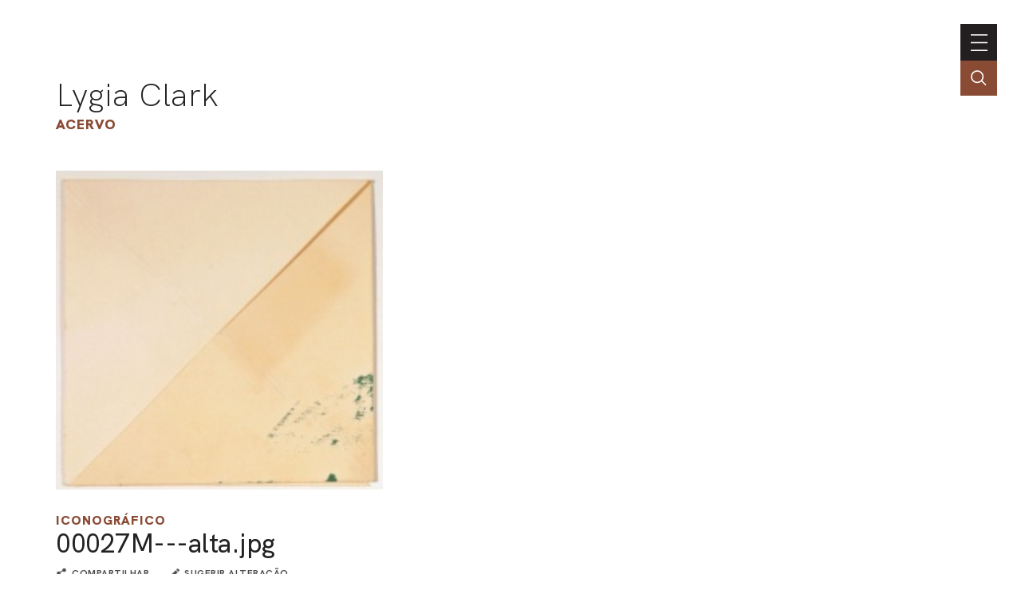

--- FILE ---
content_type: text/html; charset=UTF-8
request_url: https://portal.lygiaclark.org.br/acervo/64619/00027m-alta-jpg
body_size: 19710
content:
<!DOCTYPE html>
<html lang="pt">
<head>
	<title>00027M---alta.jpg | Acervo | Lygia Clark</title>

    <meta charset="UTF-8">
    <!-- <meta name="viewport" content="width=device-width, initial-scale=1.0"> -->
	<!-- <meta name="viewport" content="width=device-width, initial-scale=1.0, maximum-scale=1.0, user-scalable=0"> -->
	<meta name="viewport" content="width=device-width, initial-scale=1, minimum-scale=1, maximum-scale=1, user-scalable=0" />
    <meta http-equiv="X-UA-Compatible" content="ie=edge">
	
	<meta http-equiv="Content-Language" content="pt-BR" />
	<meta http-equiv="expires" content="0" />
	<meta http-equiv="imagetoolbar" content="no" />

    <meta name="generator" content="Shiro 3.0" />
			<meta name="description" content="">
				<meta name="author" content="">
				<meta name="copyright" content="">
	
	<meta property="og:site_name" content="Lygia Clark"/>
	<meta property="og:title" content="Acervo : 00027M---alta.jpg" />
	<meta property="og:description" content="" />
	<!-- <meta property="og:description" content="Lygia Clark" /> -->
	<meta property="og:type" content="Photograph" />
	<meta property="og:url" content="https://portal.lygiaclark.org.br/acervo/64619/00027m-alta-jpg" />
    <meta property="og:image" content="https://portal.lygiaclark.org.br/public/upload/thumb/2021-09-08/eb039c9386026793367ce48f4bed1cae[1545x1504].jpg" />
		<link rel='stylesheet' type='text/css' href='https://portal.lygiaclark.org.br/public/lygia/css/jquery.fancybox.min.css?v=4' media='all' />

		<link rel='stylesheet' type='text/css' href='https://portal.lygiaclark.org.br/public/lygia/css/normalize.css?v=4' media='all' />
		<link rel="stylesheet" type='text/css' href="https://unpkg.com/swiper/swiper-bundle.min.css" media='all' />
		<link rel='stylesheet' type='text/css' href='https://portal.lygiaclark.org.br/public/lygia/css/style.css?v=4' media='all' />

    <link rel='stylesheet' type='text/css' href='https://portal.lygiaclark.org.br/public/lygia/css/shiro-autocomplete.css?v=4' media='all' />

	
    
		<script type='text/javascript' src='https://portal.lygiaclark.org.br/public/lygia/js/jquery-3.4.1.min.js?v=4'></script>

    <script type='text/javascript' src='https://portal.lygiaclark.org.br/public/lygia/js/jquery.fancybox.min.js?v=4'></script>

	<script type='text/javascript' src="https://unpkg.com/swiper/swiper-bundle.min.js" ></script>

    <script type='text/javascript' src='https://portal.lygiaclark.org.br/public/lygia/js/lygia.js?v=4' defer></script>
    <script type='text/javascript' src='https://portal.lygiaclark.org.br/public/lygia/js/shiro-content.js?v=4' defer></script>
    <script type='text/javascript' src='https://portal.lygiaclark.org.br/public/lygia/js/shiro-autocomplete.js?v=4'></script>

			
</head>

<body class="desktop shy" data-url="https://portal.lygiaclark.org.br/"
	data-analytics ='G-DW1KTVB44S'>

					<script async src="https://www.googletagmanager.com/gtag/js?id=G-DW1KTVB44S"></script>
				<script>
					window.dataLayer = window.dataLayer || [];
					function gtag(){dataLayer.push(arguments);}
					gtag('js', new Date());
					gtag('config', 'G-DW1KTVB44S');
				</script>
			
	<header id="main-header">

		<div class="header-container">

			<div id="main-menu">

				<h1><a href="https://portal.lygiaclark.org.br/" >Lygia Clark</a></h1>
				
				<nav class="main-nav" style="margin-left: auto">

					<ul id="menu_0" class="nav navbar-nav">
						<li><a href="https://portal.lygiaclark.org.br/associacao" class="menu_level_0"><span>Associação</span></a></li>
<li><a href="https://portal.lygiaclark.org.br/contato" class="menu_level_0"><span>Contato</span></a></li>
						<li><a href="https://portal.lygiaclark.org.br/en" class="menu_level_0"><span>english</span></a></li>					</ul>

					
<ul id='menu_1' class='nav navbar-nav' >
<li id='menu_item_30' class=''><a href='https://portal.lygiaclark.org.br/linha-do-tempo'  class='menu_level_0' ><span>Linha do Tempo</span></a></li>

<li id='menu_item_25' class=''><a href='https://portal.lygiaclark.org.br/obras'  class='menu_level_0' ><span>Obras</span></a></li>

<li id='menu_item_48' class='dropdown'><a href='https://portal.lygiaclark.org.br/pelo-mundo'  class='menu_level_0 dropdown-toggle disabled' data-toggle='dropdown' data-hover='dropdown' role='button' aria-haspopup='true' aria-expanded='false'><span>Pelo Mundo</span> <span class='caret'></span></a>
	<ul id='menu_1'  class='dropdown-menu'>	</ul></li>

	<li id='menu_item_27' class='active '><a href='https://portal.lygiaclark.org.br/acervo'  class='menu_level_1' ><span>Acervo</span></a></li>
	</ul>					
				</nav>
			</div>
			
			<div id="main-toggle">
				<a class='nav__toggle menu-toggle'><span>menu</span></a>
			</div>
			
		</div>

		<div class="header-search">
			<div class="" >
				<input 
					type="text" 
					value="" 
					class="header-search-field field-autocomplete" 
					data-action='search' 
					data-url='https://portal.lygiaclark.org.br/acervo' 
					data-language='pt' 
					placeholder="Buscar no acervo" 
				/>
			</div>
			<a href='' class="header-search-field-icon"></a>
		</div>
		
	</header>
	
	
<main id="item-acervo" data-item-id="64619">

	<header  class="container justify-elements">

		<div>
			<h1>
				<a href="https://portal.lygiaclark.org.br/">Lygia Clark</a>
			</h1>
			<h3>
				<a href="https://portal.lygiaclark.org.br/acervo/">Acervo</a>
			</h3>
		</div>
		
		<div class='header-right'>
		</div>

	</header>
	
	<div class="container">

		<div id="item-acervo-header">
		
			<div class="swiper-container item-gallery-swiper item-acervo-gallery"><div class="swiper-wrapper"><div class="swiper-slide">	<a href="https://portal.lygiaclark.org.br/public/upload/screen/2021-09-08/eb039c9386026793367ce48f4bed1cae[1545x1504].jpg" data-fancybox="item-gallery"><img class="" src="https://portal.lygiaclark.org.br/public/upload/thumb/2021-09-08/eb039c9386026793367ce48f4bed1cae[1545x1504].jpg" /></a></div></div></div>
			<h3><a class="item-type" href="https://portal.lygiaclark.org.br/acervo/@type/Photograph">Iconográfico</a></h3>

			<h2>
				00027M---alta.jpg							</h2>


			<div class="share">
	<button class='share-button'>compartilhar</button> 

  <div id="shareBox" class="share-wrapper box-dropshadow">
    <div aria-hidden="false" data-content="" class="" data-visibility="set">

      <a href="#" class="box-close"><span>fechar</span></a>

      <div class="share-media">
        <ul>
            <li  data-share-button="facebook">
              <a href="https://www.facebook.com/sharer/sharer.php?u=https%3A%2F%2Fportal.lygiaclark.org.br%2Facervo%2F64619%2F00027m-alta-jpg&t=Lygia+Clark+-+00027M---alta.jpg" onclick="javascript:window.open(this.href, '', 'menubar=no,toolbar=no,resizable=yes,scrollbars=yes,height=300,width=600');return false;" target="_blank" title="Facebook">
                <svg xmlns="https://www.w3.org/2000/svg" viewBox="0 0 16 16" width="24" height="24" >
                  <path d="M 9.5000001,2.9999998 H 12 V -1.95e-7 H 9.5000001 C 7.57,-1.95e-7 6,1.5699998 6,3.4999998 v 1.5 H 4 v 3 H 6 V 16 H 9.0000001 V 7.9999998 H 11.5 l 0.5,-3 H 9.0000001 v -1.5 c 0,-0.271 0.229,-0.5 0.5,-0.5 z"></path>
                </svg>
              </a>
              <span  aria-hidden="true">Facebook</span>
            </li>
            <li  data-share-button="whatsapp">
              <a href="whatsapp://send?text=https%3A%2F%2Fportal.lygiaclark.org.br%2Facervo%2F64619%2F00027m-alta-jpg" data-action="share/whatsapp/share" onClick="javascript:window.open(this.href, '', 'menubar=no,toolbar=no,resizable=yes,scrollbars=yes,height=300,width=600');return false;" target="_blank" title="Whatsapp">
                <svg xmlns="http://www.w3.org/2000/svg" viewBox="0 0 16 16" width="24" height="24" >
                  <path d="m 8.1322115,-0.00748494 c -4.268694,0 -7.72905748,3.48940894 -7.72905748,7.79410494 0,1.472409 0.40523606,2.849499 1.10902708,4.024317 L 0.11731233,15.992515 4.3964392,14.610826 c 1.1072306,0.617545 2.3806324,0.969482 3.7357723,0.969482 4.2684175,0 7.7287805,-3.48927 7.7287805,-7.793618 6.9e-5,-4.304766 -3.460294,-7.79417494 -7.7287805,-7.79417494 l 0,0 z m 0,14.34650294 c -1.319971,0 -2.5489455,-0.399248 -3.5750598,-1.083682 L 2.0600271,14.061774 2.8716047,11.628245 C 2.0937449,10.547978 1.6341319,9.220567 1.6341319,7.786411 c 0,-3.613224 2.9150049,-6.552745 6.4980796,-6.552745 3.5828665,0 6.4979405,2.939521 6.4979405,6.552745 0,3.613086 -2.915004,6.552607 -6.4979405,6.552607 l 0,0 z"></path>
                  <path d="M 6.3654096,4.525333 C 6.2402114,4.221055 6.144309,4.210742 5.950915,4.201475 c -0.06633,-0.0032 -0.138257,-0.0063 -0.216955,-0.0063 -0.2491529,0 -0.5074951,0.074 -0.6631638,0.234601 -0.1894556,0.195444 -0.6631638,0.65322 -0.6631638,1.593158 0,0.940078 0.6789172,1.848454 0.7735069,1.975962 0.094866,0.127369 1.3241165,2.084657 3.2366373,2.883779 1.492775,0.623537 1.9360124,0.568005 2.2765774,0.492893 0.495542,-0.109114 1.117801,-0.477146 1.275681,-0.923077 0.15788,-0.446209 0.15788,-0.828664 0.110551,-0.908096 C 12.033186,9.464615 11.906884,9.417026 11.717428,9.321221 11.527972,9.225691 10.596378,8.763528 10.422745,8.699913 10.249043,8.636259 10.088469,8.655701 9.9549097,8.841944 9.7705673,9.099261 9.593272,9.363684 9.4464472,9.520456 9.3311987,9.643505 9.1457504,9.660646 8.9862814,9.592293 8.7765815,9.502201 8.1863119,9.294773 7.4625524,8.644133 6.8994369,8.137861 6.5191437,7.512443 6.4085933,7.321111 6.298043,7.130057 6.3988533,7.015997 6.4840443,6.912039 6.5811903,6.79338 6.6708052,6.708165 6.7655329,6.596752 6.8602609,6.48513 6.9131866,6.425696 6.9763386,6.298048 7.0394926,6.170679 6.9969946,6.039199 6.9496006,5.943533 6.9021326,5.847863 6.5228069,4.908067 6.3654109,4.525333 l 0,0 z"></path>
                </svg>
              </a>
              <span  aria-hidden="true">WhatsApp</span>
            </li><li  data-share-button="twitter">
              <a href="https://twitter.com/share?url=https%3A%2F%2Fportal.lygiaclark.org.br%2Facervo%2F64619%2F00027m-alta-jpg&text=Lygia+Clark+-+00027M---alta.jpg" onclick="javascript:window.open(this.href, '', 'menubar=no,toolbar=no,resizable=yes,scrollbars=yes,height=300,width=600');return false;" target="_blank" title="Twitter">
                <svg xmlns="http://www.w3.org/2000/svg" viewBox="0 0 16 16" width="24" height="24" >
                  <path d="m 15.999997,3.2018549 c 0,-0.1451388 -0.119467,-0.2732046 -0.273067,-0.2732046 -0.08533,0 -0.674133,0.247589 -0.827733,0.2902776 0.2048,-0.2390525 0.674133,-0.9647527 0.674133,-1.2721095 0,-0.1451387 -0.119466,-0.2732046 -0.273067,-0.2732046 -0.04266,0 -0.09387,0.01711 -0.136533,0.042714 -0.580266,0.3158928 -1.134933,0.5634818 -1.783466,0.7000904 -0.64,-0.6147385 -1.5104,-0.9733204 -2.406399,-0.9733204 -1.8943999,0 -3.4474671,1.5453141 -3.4474671,3.4492104 0,0.136602 0.00853,0.281747 0.034133,0.418349 C 5.6831985,5.1484392 3.8997324,4.3629782 2.5002659,3.1079412 2.1589325,2.8005845 1.8687992,2.4676183 1.5615991,2.1261094 1.4933329,2.0492686 1.4335995,2.0236592 1.3311993,2.0236592 c -0.093866,0 -0.1706664,0.068298 -0.2133332,0.1366023 -0.30720005,0.4524956 -0.46933275,1.1867322 -0.46933275,1.7331415 0,0.7940042 0.2730663,1.5709292 0.78506615,2.1856432 -0.1621331,-0.05121 -0.4096003,-0.213443 -0.55466665,-0.213443 -0.1791994,0 -0.3327998,0.128066 -0.3327998,0.307357 0,1.195268 0.65706655,2.305169 1.66399955,2.928419 -0.0768,-0.0086 -0.1450664,-0.03416 -0.2218665,-0.03416 -0.145067,0 -0.2645333,0.128066 -0.2645333,0.264668 0,0.03416 0.00853,0.05976 0.017067,0.09391 0.3754662,1.1525798 1.314133,2.0234248 2.4917329,2.2966298 -0.9642667,0.597634 -2.0735999,0.904991 -3.1999998,0.904991 -0.25599995,0 -0.51199955,-0.04271 -0.75946615,-0.04271 -0.1535997,0 -0.2730666,0.128066 -0.2730666,0.273205 0,0.09391 0.0512,0.170754 0.1280003,0.230516 0.2218665,0.162218 0.4949331,0.29882 0.7423993,0.42688 1.31413295,0.683017 2.78186635,1.041593 4.26666575,1.041593 3.7205324,0 6.9034655,-1.99781 8.4394655,-5.3957938 0.554666,-1.220886 0.878933,-2.5613 0.853333,-3.901713 l 0,-0.281741 C 15.010131,4.5422372 15.57333,3.978749 15.95733,3.355499 15.98293,3.312785 16,3.261585 16,3.2018237 l 0,0 z"></path>
                </svg>
              </a>
              <span  aria-hidden="true">Twitter</span>
            </li><li  data-share-button="linkedIn">
              <a href="https://www.linkedin.com/shareArticle?mini=true&url=<URL>&t=<TITLE>" onclick="javascript:window.open(this.href, '', 'menubar=no,toolbar=no,resizable=yes,scrollbars=yes,height=300,width=600');return false;" target="_blank" title="Linkedin">
                <svg xmlns="https://www.w3.org/2000/svg" viewBox="0 0 16 16" width="24" height="24" >
                  <path d="M 0.5217573,3.4217496 C 0.8574099,3.7574022 1.3243328,3.925225 1.883477,3.925225
                    l 0.019112,0 c 0.5965319,0 1.062624,-0.1678228 1.416555,-0.5034754 C 3.6739051,
                    3.0669849 3.8417314,2.656557 3.8417314,2.1348025 3.8417314,1.6313201 3.6547964,
                    1.2026132 3.319144,0.86696056 2.9834872,0.531308 2.517395,0.3634851 1.9391422,
                    0.3634851 1.3608886,0.3634851 0.8947967,0.531308 0.5408658,0.86696056 0.1861045,
                    1.2026132 -1e-7,1.6313201 -1e-7,2.1348025 c 0,0.5217545 0.1678263,0.9321824
                    0.5217572,1.2869471 l 0,0 z m -0.3165439,12.2147654 3.4313014,0 0,-10.2939042
                    -3.4313014,0 0,10.2939042 z m 8.7460799,0 0,-5.7443117 c 0,-0.3539317 0.037384,
                    -0.633921 0.1121617,-0.839135 C 9.2121719,8.6991367 9.4364945,8.4008753 9.7347601,
                    8.1582701 10.013917,7.9156719 10.386957,7.8035124 10.834771,7.8035124 c 0.596531,
                    0 1.025236,0.2052139 1.305224,0.6156349 0.279987,0.410428 0.428705,0.9886857
                    0.428705,1.7156547 l 0,5.501713 3.4313,0 0,-5.8930294 C 16,8.2139334 15.64607,
                    7.0582579 14.919099,6.2747932 14.191298,5.4913284 13.240005,5.1000126 12.046942,
                    5.1000126 c -0.428705,0 -0.839131,0.055677 -1.193893,0.1678228 -0.353931,0.093054
                    -0.652197,0.2425982 -0.9130756,0.446986 C 9.6973732,5.9017564 9.5104375,6.0878582
                    9.3617206,6.2565141 9.2121719,6.4235108 9.063455,6.6104458 8.9321847,6.8339388
                    l 0.019112,0 0,-1.491328 -3.4313016,0 0.018279,0.5034754 0,3.0765435 c 0,1.7156473
                      0,3.9538893 -0.018279,6.7138853 l 3.4313016,0 0,0 z"></path>
                </svg>
              </a>
              <span  aria-hidden="true">LinkedIn</span>
            </li><li  data-share-button="email">
              <a href="mailto:?subject=Lygia+Clark+-+00027M---alta.jpg&body=https%3A%2F%2Fportal.lygiaclark.org.br%2Facervo%2F64619%2F00027m-alta-jpg" onClick="javascript:window.open(this.href, '', 'menubar=no,toolbar=no,resizable=yes,scrollbars=yes,height=300,width=600');return false;" target="_blank" title="Enviar por e-mail">
                <svg xmlns="http://www.w3.org/2000/svg" viewBox="0 0 16 16" width="24" height="24" >
                  <path d="M 14.4,1.6 1.5999998,1.6 C 0.71999985,1.6 0.00799985,2.32 0.00799985,
                  3.2 l -0.008,9.6 c 0,0.88 0.72,1.6 1.59999995,1.6 L 14.4,14.4 c 0.88,0 1.6,-0.72 1.6,
                  -1.6 L 16,3.2 C 16,2.32 15.28,1.6 14.4,1.6 l 0,0 z m 0,3.2 -6.3999998,4 -6.4000004,
                  -4 0,-1.6 6.4000004,4 6.3999998,-4 0,1.6 0,0 z"></path>
                </svg>
              </a>
              <span  aria-hidden="true">E-mail</span>
            </li>
        </ul>
      </div>
      </div>


    </div>
</div>
 
			
			<div class='suggestion'>
				<a href="https://portal.lygiaclark.org.br/contato/?url=https%3A%2F%2Fportal.lygiaclark.org.br%2Facervo%2F64619%2F00027m-alta-jpg" class='suggestion-button'>sugerir alteração</a> 
			</div>

		</div>

		<section>

			<div class="item-acervo-properties">

				<div class='item-acervo-property'><div class='item-acervo-property-label' _title='@id'>ID</div><div class='item-acervo-property-value'>64619</div></div>
			</div>

			<div class='item-acervo-relations block-line'><h3>Conteúdo relacionado</h3><div class='item-acervo-relations-filter'><button class='outline-button' data-id='acervo-relations' data-filter='CreativeWork' data-total='1'>Obra<span>1</span></button></div><div class='item-acervo-relations-container'><div class='shiro-content' id='acervo-relations' 	data-orderby='rand' 	data-orderdir='desc' 	data-total='1' 	data-pp='12' 	data-url='https://portal.lygiaclark.org.br/acervo/' 	data-type='' 	data-id='64619'	data-action='redirect' 	data-more-label='Ver tudo' ></div></div></div>		</section>
	</div>
</main>

<!-- Swiper JS -->
<script src="https://unpkg.com/swiper/swiper-bundle.min.js"></script>

<!-- Initialize Swiper -->
<script>
	var swiper = new Swiper(".item-gallery-swiper", {
	slidesPerView: 'auto',
	spaceBetween: 10,
	grabCursor: true,
	navigation: {
		nextEl: '.gallery-button-next',
		prevEl: '.gallery-button-prev',
	},
	pagination: {
		el: '.gallery-pagination',
		type: 'fraction',
	}
	});
</script>
    <footer>

        <div class="container">
            
            
            <div class='footer-container'>
                
                <div class="main-nav" style='text-align: left'>
                    
                    <h1>Lygia Clark</h1>
                    
                    <nav>
                        <ul id="menu_0" class="nav navbar-nav">
                            <li><a href="https://portal.lygiaclark.org.br/associacao" class="menu_level_0"><span>Associação</span></a></li>
<li><a href="https://portal.lygiaclark.org.br/contato" class="menu_level_0"><span>Contato</span></a></li>
<li><a href="https://portal.lygiaclark.org.br/creditos" class="menu_level_0"><span>Créditos</span></a></li>
                        </ul>
                        
<ul id='menu_1' class='nav navbar-nav' >
<li id='menu_item_30' class=''><a href='https://portal.lygiaclark.org.br/linha-do-tempo'  class='menu_level_0' ><span>Linha do Tempo</span></a></li>

<li id='menu_item_25' class=''><a href='https://portal.lygiaclark.org.br/obras'  class='menu_level_0' ><span>Obras</span></a></li>

<li id='menu_item_48' class='dropdown'><a href='https://portal.lygiaclark.org.br/pelo-mundo'  class='menu_level_0 dropdown-toggle disabled' data-toggle='dropdown' data-hover='dropdown' role='button' aria-haspopup='true' aria-expanded='false'><span>Pelo Mundo</span> <span class='caret'></span></a>
	<ul id='menu_1'  class='dropdown-menu'>	</ul></li>

	<li id='menu_item_27' class='active '><a href='https://portal.lygiaclark.org.br/acervo'  class='menu_level_1' ><span>Acervo</span></a></li>
	</ul>                    </nav>

                </div>

                <div class='logo-wrap'>
                    <div class='logo logo-lygia'><span>Lygia Clark</span></div>
                    <div class='logo logo-centenario'><span>Centenário Lygia Clark</span></div>
                    <a href="https://www.itaucultural.org.br/" target="_blank" class='logo logo-itaucultural'><span>Itau Cultural</span></a>
                </div>
                
            </div>
            
            <div class='credits'>
                <div class=''><span style="white-space:nowrap">© 2021 Associação Cultural</span> <span style="white-space:nowrap">Lygia Clark</span></div>
                <div><span style="white-space:nowrap">Desenvolvido com <a href="http://www.plano-b.com.br/shiro" target="_blank">Shiro</a></span> <span style="white-space:nowrap">por <a href="http://www.plano-b.com.br" target="_blank">Plano B</a></span></div>
            </div>

  
        </div>

    </footer>

    <!-- <script type='text/javascript' src='https://portal.lygiaclark.org.br/public/lygia/js/cookie.js'></script> -->

</body>
</html>

--- FILE ---
content_type: text/html; charset=UTF-8
request_url: https://portal.lygiaclark.org.br/acervo/@relId/64619/@orderBy/rand/@orderDir/desc/@pp/12/@p/1
body_size: 938
content:

		<div class="card__group" >

			<div class="group-sort">
				<form name="cardGroupLayout" class="cardGroupLayout">
									</form>
			</div>

			<div class="card__container" data-viewmode="card">
				<div class='card__item' data-id='' data-type='' >
	<div class='card__content'>
		<div class='card__type'>Obra</div>
<a class='card__image' data-fancybox='gallery' data-type='ajax' href='https://portal.lygiaclark.org.br/acervo/61150/ponta' >
<img loading='lazy' src='https://portal.lygiaclark.org.br/public/upload/thumb/2021-10-08/a8e57202f2608b51ecedc832266f929d.jpg' /></a>
		<div class='card__info'>
			<a class='card__text'  data-fancybox='galleryText' data-type='ajax' href='https://portal.lygiaclark.org.br/acervo/61150/ponta'>
			<span class='card__title force-break'>Ponta</span>
<div class="card__description">estudo para</div><div class="card__date">1960</div>			</a>
		</div>
	</div>
</div>
			</div>
		</div>

